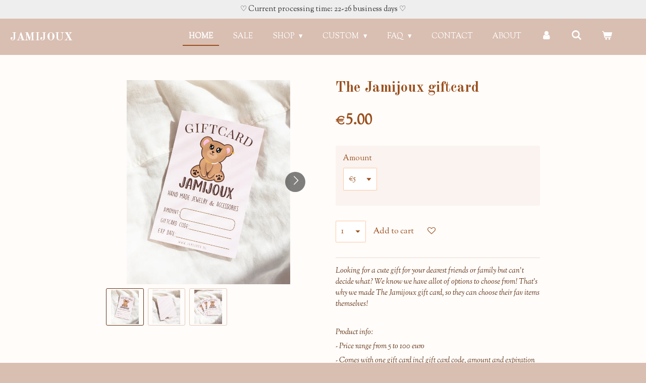

--- FILE ---
content_type: text/html; charset=UTF-8
request_url: https://www.jamijoux.nl/product/7207017/the-jamijoux-giftcard
body_size: 15740
content:
<!DOCTYPE html>
<html lang="en-GB">
    <head>
        <meta http-equiv="Content-Type" content="text/html; charset=utf-8">
        <meta name="viewport" content="width=device-width, initial-scale=1.0, maximum-scale=5.0">
        <meta http-equiv="X-UA-Compatible" content="IE=edge">
        <link rel="canonical" href="https://www.jamijoux.nl/product/7207017/the-jamijoux-giftcard">
        <link rel="sitemap" type="application/xml" href="https://www.jamijoux.nl/sitemap.xml">
        <meta property="og:title" content="The Jamijoux giftcard | Jamijoux">
        <meta property="og:url" content="https://www.jamijoux.nl/product/7207017/the-jamijoux-giftcard">
        <base href="https://www.jamijoux.nl/">
        <meta name="description" property="og:description" content="Looking for a cute gift for your dearest friends or family but can&#039;t decide what? We know we have allot of options to choose from! That&#039;s why we made The Jamijoux gift card, so they can choose their fav items themselves!&amp;nbsp;
&amp;nbsp;
Product info:
- Price range from 5 to 100 euro
- Comes with one gift card incl gift card code, amount and expiration date
- The back of the card allows room for a personal message!
- Gift card expires after one year&amp;nbsp;">
                <script nonce="b34392499bf9fe89b97e2cc1c23429f4">
            
            window.JOUWWEB = window.JOUWWEB || {};
            window.JOUWWEB.application = window.JOUWWEB.application || {};
            window.JOUWWEB.application = {"backends":[{"domain":"jouwweb.nl","freeDomain":"jouwweb.site"},{"domain":"webador.com","freeDomain":"webadorsite.com"},{"domain":"webador.de","freeDomain":"webadorsite.com"},{"domain":"webador.fr","freeDomain":"webadorsite.com"},{"domain":"webador.es","freeDomain":"webadorsite.com"},{"domain":"webador.it","freeDomain":"webadorsite.com"},{"domain":"jouwweb.be","freeDomain":"jouwweb.site"},{"domain":"webador.ie","freeDomain":"webadorsite.com"},{"domain":"webador.co.uk","freeDomain":"webadorsite.com"},{"domain":"webador.at","freeDomain":"webadorsite.com"},{"domain":"webador.be","freeDomain":"webadorsite.com"},{"domain":"webador.ch","freeDomain":"webadorsite.com"},{"domain":"webador.ch","freeDomain":"webadorsite.com"},{"domain":"webador.mx","freeDomain":"webadorsite.com"},{"domain":"webador.com","freeDomain":"webadorsite.com"},{"domain":"webador.dk","freeDomain":"webadorsite.com"},{"domain":"webador.se","freeDomain":"webadorsite.com"},{"domain":"webador.no","freeDomain":"webadorsite.com"},{"domain":"webador.fi","freeDomain":"webadorsite.com"},{"domain":"webador.ca","freeDomain":"webadorsite.com"},{"domain":"webador.ca","freeDomain":"webadorsite.com"},{"domain":"webador.pl","freeDomain":"webadorsite.com"},{"domain":"webador.com.au","freeDomain":"webadorsite.com"},{"domain":"webador.nz","freeDomain":"webadorsite.com"}],"editorLocale":"nl-NL","editorTimezone":"Europe\/Amsterdam","editorLanguage":"nl","analytics4TrackingId":"G-E6PZPGE4QM","analyticsDimensions":[],"backendDomain":"www.jouwweb.nl","backendShortDomain":"jouwweb.nl","backendKey":"jouwweb-nl","freeWebsiteDomain":"jouwweb.site","noSsl":false,"build":{"reference":"da7f817"},"linkHostnames":["www.jouwweb.nl","www.webador.com","www.webador.de","www.webador.fr","www.webador.es","www.webador.it","www.jouwweb.be","www.webador.ie","www.webador.co.uk","www.webador.at","www.webador.be","www.webador.ch","fr.webador.ch","www.webador.mx","es.webador.com","www.webador.dk","www.webador.se","www.webador.no","www.webador.fi","www.webador.ca","fr.webador.ca","www.webador.pl","www.webador.com.au","www.webador.nz"],"assetsUrl":"https:\/\/assets.jwwb.nl","loginUrl":"https:\/\/www.jouwweb.nl\/inloggen","publishUrl":"https:\/\/www.jouwweb.nl\/v2\/website\/2104914\/publish-proxy","adminUserOrIp":false,"pricing":{"plans":{"lite":{"amount":"700","currency":"EUR"},"pro":{"amount":"1200","currency":"EUR"},"business":{"amount":"2400","currency":"EUR"}},"yearlyDiscount":{"price":{"amount":"4800","currency":"EUR"},"ratio":0.17,"percent":"17%","discountPrice":{"amount":"4800","currency":"EUR"},"termPricePerMonth":{"amount":"2400","currency":"EUR"},"termPricePerYear":{"amount":"24000","currency":"EUR"}}},"hcUrl":{"add-product-variants":"https:\/\/help.jouwweb.nl\/hc\/nl\/articles\/28594307773201","basic-vs-advanced-shipping":"https:\/\/help.jouwweb.nl\/hc\/nl\/articles\/28594268794257","html-in-head":"https:\/\/help.jouwweb.nl\/hc\/nl\/articles\/28594336422545","link-domain-name":"https:\/\/help.jouwweb.nl\/hc\/nl\/articles\/28594325307409","optimize-for-mobile":"https:\/\/help.jouwweb.nl\/hc\/nl\/articles\/28594312927121","seo":"https:\/\/help.jouwweb.nl\/hc\/nl\/sections\/28507243966737","transfer-domain-name":"https:\/\/help.jouwweb.nl\/hc\/nl\/articles\/28594325232657","website-not-secure":"https:\/\/help.jouwweb.nl\/hc\/nl\/articles\/28594252935825"}};
            window.JOUWWEB.brand = {"type":"jouwweb","name":"JouwWeb","domain":"JouwWeb.nl","supportEmail":"support@jouwweb.nl"};
                    
                window.JOUWWEB = window.JOUWWEB || {};
                window.JOUWWEB.websiteRendering = {"locale":"en-GB","timezone":"Europe\/Amsterdam","routes":{"api\/upload\/product-field":"\/_api\/upload\/product-field","checkout\/cart":"\/cart","payment":"\/complete-order\/:publicOrderId","payment\/forward":"\/complete-order\/:publicOrderId\/forward","public-order":"\/order\/:publicOrderId","checkout\/authorize":"\/cart\/authorize\/:gateway","wishlist":"\/wishlist"}};
                                                    window.JOUWWEB.website = {"id":2104914,"locale":"en-GB","enabled":true,"title":"Jamijoux","hasTitle":true,"roleOfLoggedInUser":null,"ownerLocale":"nl-NL","plan":"business","freeWebsiteDomain":"jouwweb.site","backendKey":"jouwweb-nl","currency":"EUR","defaultLocale":"en-GB","url":"https:\/\/www.jamijoux.nl\/","homepageSegmentId":8083315,"category":"webshop","isOffline":false,"isPublished":true,"locales":["en-GB"],"allowed":{"ads":false,"credits":true,"externalLinks":true,"slideshow":true,"customDefaultSlideshow":true,"hostedAlbums":true,"moderators":true,"mailboxQuota":10,"statisticsVisitors":true,"statisticsDetailed":true,"statisticsMonths":-1,"favicon":true,"password":true,"freeDomains":0,"freeMailAccounts":1,"canUseLanguages":false,"fileUpload":true,"legacyFontSize":false,"webshop":true,"products":-1,"imageText":false,"search":true,"audioUpload":true,"videoUpload":5000,"allowDangerousForms":false,"allowHtmlCode":true,"mobileBar":true,"sidebar":false,"poll":false,"allowCustomForms":true,"allowBusinessListing":true,"allowCustomAnalytics":true,"allowAccountingLink":true,"digitalProducts":true,"sitemapElement":false},"mobileBar":{"enabled":false,"theme":"accent","email":{"active":true},"location":{"active":true},"phone":{"active":true},"whatsapp":{"active":false},"social":{"active":true,"network":"facebook"}},"webshop":{"enabled":true,"currency":"EUR","taxEnabled":true,"taxInclusive":true,"vatDisclaimerVisible":false,"orderNotice":"<p>Leave your Instagram username behind in the '' Confirmation '' tab under final remarks, so we can keep you updated on the shipping of your package!<\/p>\n<p>(If you don't have an account please also add this, you then won't receive any further updates through email and will have to follow the stated processing time!)<\/p>","orderConfirmation":"<p>Thank you SO much for your beautiful order!<\/p>\n<p>We will contact you as soon as possible with further shipping details! Want a faster reply? Send us a message on Instagram yourself! (@Jamijoux)<\/p>","freeShipping":true,"freeShippingAmount":"75.00","shippingDisclaimerVisible":false,"pickupAllowed":false,"couponAllowed":true,"detailsPageAvailable":true,"socialMediaVisible":true,"termsPage":8534091,"termsPageUrl":"\/faq\/shipping-returns","extraTerms":"<p>By clicking this button I agree with the stated processing time, and left my Instagram username in the remarks.<\/p>","pricingVisible":true,"orderButtonVisible":true,"shippingAdvanced":true,"shippingAdvancedBackEnd":true,"soldOutVisible":true,"backInStockNotificationEnabled":true,"canAddProducts":true,"nextOrderNumber":111976,"allowedServicePoints":[],"sendcloudConfigured":true,"sendcloudFallbackPublicKey":"a3d50033a59b4a598f1d7ce7e72aafdf","taxExemptionAllowed":true,"invoiceComment":null,"emptyCartVisible":true,"minimumOrderPrice":null,"productNumbersEnabled":false,"wishlistEnabled":true,"hideTaxOnCart":false},"isTreatedAsWebshop":true};                            window.JOUWWEB.cart = {"products":[],"coupon":null,"shippingCountryCode":null,"shippingChoice":null,"breakdown":[]};                            window.JOUWWEB.scripts = ["website-rendering\/webshop"];                        window.parent.JOUWWEB.colorPalette = window.JOUWWEB.colorPalette;
        </script>
                <title>The Jamijoux giftcard | Jamijoux</title>
                                            <link href="https://primary.jwwb.nl/public/r/w/n/temp-wxtgeviwmytsknsfpisv/touch-icon-iphone.png?bust=1753306130" rel="apple-touch-icon" sizes="60x60">                                                <link href="https://primary.jwwb.nl/public/r/w/n/temp-wxtgeviwmytsknsfpisv/touch-icon-ipad.png?bust=1753306130" rel="apple-touch-icon" sizes="76x76">                                                <link href="https://primary.jwwb.nl/public/r/w/n/temp-wxtgeviwmytsknsfpisv/touch-icon-iphone-retina.png?bust=1753306130" rel="apple-touch-icon" sizes="120x120">                                                <link href="https://primary.jwwb.nl/public/r/w/n/temp-wxtgeviwmytsknsfpisv/touch-icon-ipad-retina.png?bust=1753306130" rel="apple-touch-icon" sizes="152x152">                                                <link href="https://primary.jwwb.nl/public/r/w/n/temp-wxtgeviwmytsknsfpisv/favicon.png?bust=1753306130" rel="shortcut icon">                                                <link href="https://primary.jwwb.nl/public/r/w/n/temp-wxtgeviwmytsknsfpisv/favicon.png?bust=1753306130" rel="icon">                                        <meta property="og:image" content="https&#x3A;&#x2F;&#x2F;primary.jwwb.nl&#x2F;public&#x2F;r&#x2F;w&#x2F;n&#x2F;temp-wxtgeviwmytsknsfpisv&#x2F;zp6px2&#x2F;5l6a2810.jpg&#x3F;enable-io&#x3D;true&amp;enable&#x3D;upscale&amp;fit&#x3D;bounds&amp;width&#x3D;1200">
                    <meta property="og:image" content="https&#x3A;&#x2F;&#x2F;primary.jwwb.nl&#x2F;public&#x2F;r&#x2F;w&#x2F;n&#x2F;temp-wxtgeviwmytsknsfpisv&#x2F;c1699j&#x2F;5l6a2817.jpg&#x3F;enable-io&#x3D;true&amp;enable&#x3D;upscale&amp;fit&#x3D;bounds&amp;width&#x3D;1200">
                    <meta property="og:image" content="https&#x3A;&#x2F;&#x2F;primary.jwwb.nl&#x2F;public&#x2F;r&#x2F;w&#x2F;n&#x2F;temp-wxtgeviwmytsknsfpisv&#x2F;34s7ky&#x2F;5l6a2803.jpg&#x3F;enable-io&#x3D;true&amp;enable&#x3D;upscale&amp;fit&#x3D;bounds&amp;width&#x3D;1200">
                    <meta property="og:image" content="https&#x3A;&#x2F;&#x2F;primary.jwwb.nl&#x2F;public&#x2F;r&#x2F;w&#x2F;n&#x2F;temp-wxtgeviwmytsknsfpisv&#x2F;image-high.png&#x3F;enable-io&#x3D;true&amp;enable&#x3D;upscale&amp;fit&#x3D;bounds&amp;width&#x3D;1200">
                                    <meta name="twitter:card" content="summary_large_image">
                        <meta property="twitter:image" content="https&#x3A;&#x2F;&#x2F;primary.jwwb.nl&#x2F;public&#x2F;r&#x2F;w&#x2F;n&#x2F;temp-wxtgeviwmytsknsfpisv&#x2F;zp6px2&#x2F;5l6a2810.jpg&#x3F;enable-io&#x3D;true&amp;enable&#x3D;upscale&amp;fit&#x3D;bounds&amp;width&#x3D;1200">
                                                    <meta name="p:domain_verify" content="c07ae0ffd7420760242f344c0f15dfc9">
<meta name="facebook-domain-verification" content="614lsnxhqmm2e731bbsbrag5iabsfi">
<!-- Google tag (gtag.js) -->
<script async src="https://www.googletagmanager.com/gtag/js?id=G-T7FMJFM0F8"></script>
<script>
  window.dataLayer = window.dataLayer || [];
  function gtag(){dataLayer.push(arguments);}
  gtag('js', new Date());

  gtag('config', 'G-T7FMJFM0F8');
</script>
<!-- TrustBox script -->
<script type="text/javascript" src="//widget.trustpilot.com/bootstrap/v5/tp.widget.bootstrap.min.js" async></script>
<!-- End TrustBox script -->                            <script src="https://plausible.io/js/script.manual.js" nonce="b34392499bf9fe89b97e2cc1c23429f4" data-turbo-track="reload" defer data-domain="shard14.jouwweb.nl"></script>
<link rel="stylesheet" type="text/css" href="https://gfonts.jwwb.nl/css?display=fallback&amp;family=Sorts+Mill+Goudy%3A400%2C700%2C400italic%2C700italic%7COld+Standard+TT%3A400%2C700%2C400italic%2C700italic" nonce="b34392499bf9fe89b97e2cc1c23429f4" data-turbo-track="dynamic">
<script src="https://assets.jwwb.nl/assets/build/website-rendering/en-GB.js?bust=fe80546e0ac60ffdf7e0" nonce="b34392499bf9fe89b97e2cc1c23429f4" data-turbo-track="reload" defer></script>
<script src="https://assets.jwwb.nl/assets/website-rendering/runtime.d9e65c74d3b5e295ad0f.js?bust=5de238b33c4b1a20f3c0" nonce="b34392499bf9fe89b97e2cc1c23429f4" data-turbo-track="reload" defer></script>
<script src="https://assets.jwwb.nl/assets/website-rendering/103.3d75ec3708e54af67f50.js?bust=cb0aa3c978e146edbd0d" nonce="b34392499bf9fe89b97e2cc1c23429f4" data-turbo-track="reload" defer></script>
<script src="https://assets.jwwb.nl/assets/website-rendering/main.bcab55bcfe2c590dc3f8.js?bust=b6d9535978efcc7ec6e9" nonce="b34392499bf9fe89b97e2cc1c23429f4" data-turbo-track="reload" defer></script>
<link rel="preload" href="https://assets.jwwb.nl/assets/website-rendering/styles.e3fbacb39e54ae23f98d.css?bust=0288a9a53dd3ec3062c5" as="style">
<link rel="preload" href="https://assets.jwwb.nl/assets/website-rendering/fonts/icons-website-rendering/font/website-rendering.woff2?bust=bd2797014f9452dadc8e" as="font" crossorigin>
<link rel="preconnect" href="https://gfonts.jwwb.nl">
<link rel="stylesheet" type="text/css" href="https://assets.jwwb.nl/assets/website-rendering/styles.e3fbacb39e54ae23f98d.css?bust=0288a9a53dd3ec3062c5" nonce="b34392499bf9fe89b97e2cc1c23429f4" data-turbo-track="dynamic">
<link rel="preconnect" href="https://assets.jwwb.nl">
<link rel="stylesheet" type="text/css" href="https://primary.jwwb.nl/public/r/w/n/temp-wxtgeviwmytsknsfpisv/style.css?bust=1766584290" nonce="b34392499bf9fe89b97e2cc1c23429f4" data-turbo-track="dynamic">    </head>
    <body
        id="top"
        class="jw-is-no-slideshow jw-header-is-text jw-is-segment-product jw-is-frontend jw-is-no-sidebar jw-is-messagebar jw-is-no-touch-device jw-is-no-mobile"
                                    data-jouwweb-page="7207017"
                                                data-jouwweb-segment-id="7207017"
                                                data-jouwweb-segment-type="product"
                                                data-template-threshold="960"
                                                data-template-name="business-banner&#x7C;business-shop"
                            itemscope
        itemtype="https://schema.org/Product"
    >
                                    <meta itemprop="url" content="https://www.jamijoux.nl/product/7207017/the-jamijoux-giftcard">
        <div class="jw-background"></div>
        <div class="jw-body">
            <div class="jw-mobile-menu jw-mobile-is-text js-mobile-menu">
            <button
            type="button"
            class="jw-mobile-menu__button jw-mobile-toggle"
            aria-label="Toggle menu"
        >
            <span class="jw-icon-burger"></span>
        </button>
        <div class="jw-mobile-header jw-mobile-header--text">
        <a            class="jw-mobile-header-content"
                            href="/"
                        >
                                        <div class="jw-mobile-text">
                    <span style="display: inline-block; font-size: 30px; color: #ffffff;"><span style="display: inline-block; font-size: 23px;">Jamijoux</span></span>                </div>
                    </a>
    </div>

        <a
        href="/cart"
        class="jw-mobile-menu__button jw-mobile-header-cart">
        <span class="jw-icon-badge-wrapper">
            <span class="website-rendering-icon-basket"></span>
            <span class="jw-icon-badge hidden"></span>
        </span>
    </a>
    
    </div>
    <div class="jw-mobile-menu-search jw-mobile-menu-search--hidden">
        <form
            action="/search"
            method="get"
            class="jw-mobile-menu-search__box"
        >
            <input
                type="text"
                name="q"
                value=""
                placeholder="Search..."
                class="jw-mobile-menu-search__input"
            >
            <button type="submit" class="jw-btn jw-btn--style-flat jw-mobile-menu-search__button">
                <span class="website-rendering-icon-search"></span>
            </button>
            <button type="button" class="jw-btn jw-btn--style-flat jw-mobile-menu-search__button js-cancel-search">
                <span class="website-rendering-icon-cancel"></span>
            </button>
        </form>
    </div>
            <div class="message-bar message-bar--light"><div class="message-bar__container"><p class="message-bar-text">♡ Current processing time: 22-26 business days ♡</p></div></div><script nonce="b34392499bf9fe89b97e2cc1c23429f4">
    JOUWWEB.templateConfig = {
        header: {
            mobileSelector: '.jw-mobile-menu',
            updatePusher: function (headerHeight, state) {
                $('.jw-menu-clone').css('top', headerHeight);
            },
        },
    };
</script>
<header class="header-wrap js-topbar-content-container">
    <div class="header">
        <div class="jw-header-logo">
        <div
    class="jw-header jw-header-title-container jw-header-text jw-header-text-toggle"
    data-stylable="true"
>
    <a        id="jw-header-title"
        class="jw-header-title"
                    href="/"
            >
        <span style="display: inline-block; font-size: 30px; color: #ffffff;"><span style="display: inline-block; font-size: 23px;">Jamijoux</span></span>    </a>
</div>
</div>
    </div>
    <nav class="menu jw-menu-copy">
        <ul
    id="jw-menu"
    class="jw-menu jw-menu-horizontal"
            >
            <li
    class="jw-menu-item jw-menu-is-active"
>
        <a        class="jw-menu-link js-active-menu-item"
        href="/"                                            data-page-link-id="8083315"
                            >
                <span class="">
            Home        </span>
            </a>
                </li>
            <li
    class="jw-menu-item"
>
        <a        class="jw-menu-link"
        href="/sale"                                            data-page-link-id="9381183"
                            >
                <span class="">
            SALE        </span>
            </a>
                </li>
            <li
    class="jw-menu-item jw-menu-has-submenu"
>
        <a        class="jw-menu-link"
        href="/shop"                                            data-page-link-id="8345367"
                            >
                <span class="">
            Shop        </span>
                    <span class="jw-arrow jw-arrow-toplevel"></span>
            </a>
                    <ul
            class="jw-submenu"
                    >
                            <li
    class="jw-menu-item"
>
        <a        class="jw-menu-link"
        href="/shop/racing-items"                                            data-page-link-id="29393878"
                            >
                <span class="">
            Racing items        </span>
            </a>
                </li>
                            <li
    class="jw-menu-item"
>
        <a        class="jw-menu-link"
        href="/shop/embroidered-clothing"                                            data-page-link-id="12720394"
                            >
                <span class="">
            Embroidered clothing        </span>
            </a>
                </li>
                            <li
    class="jw-menu-item"
>
        <a        class="jw-menu-link"
        href="/shop/pressed-shirts"                                            data-page-link-id="15114901"
                            >
                <span class="">
            Pressed shirts        </span>
            </a>
                </li>
                            <li
    class="jw-menu-item"
>
        <a        class="jw-menu-link"
        href="/shop/shop-all"                                            data-page-link-id="8345404"
                            >
                <span class="">
            Shop all        </span>
            </a>
                </li>
                            <li
    class="jw-menu-item jw-menu-has-submenu"
>
        <a        class="jw-menu-link"
        href="/shop/collections"                                            data-page-link-id="10229496"
                            >
                <span class="">
            Collections        </span>
                    <span class="jw-arrow"></span>
            </a>
                    <ul
            class="jw-submenu"
                    >
                            <li
    class="jw-menu-item"
>
        <a        class="jw-menu-link"
        href="/shop/collections/the-summer-25-collection"                                            data-page-link-id="29443010"
                            >
                <span class="">
            The Summer &#039;25 collection        </span>
            </a>
                </li>
                            <li
    class="jw-menu-item"
>
        <a        class="jw-menu-link"
        href="/shop/collections/the-spring-collection-2025"                                            data-page-link-id="26687568"
                            >
                <span class="">
            The Spring collection 2025        </span>
            </a>
                </li>
                            <li
    class="jw-menu-item"
>
        <a        class="jw-menu-link"
        href="/shop/collections/the-summer-tee-collection"                                            data-page-link-id="21527808"
                            >
                <span class="">
            The Summer tee collection        </span>
            </a>
                </li>
                            <li
    class="jw-menu-item"
>
        <a        class="jw-menu-link"
        href="/shop/collections/the-urban-collection"                                            data-page-link-id="18862281"
                            >
                <span class="">
            The Urban collection        </span>
            </a>
                </li>
                            <li
    class="jw-menu-item"
>
        <a        class="jw-menu-link"
        href="/shop/collections/the-fall-winter-collection-2023"                                            data-page-link-id="17181896"
                            >
                <span class="">
            The Fall/Winter collection 2023        </span>
            </a>
                </li>
                            <li
    class="jw-menu-item"
>
        <a        class="jw-menu-link"
        href="/shop/collections/the-summer-collection-2023"                                            data-page-link-id="14871733"
                            >
                <span class="">
            The Summer collection 2023        </span>
            </a>
                </li>
                            <li
    class="jw-menu-item"
>
        <a        class="jw-menu-link"
        href="/shop/collections/the-fall-collection-2022"                                            data-page-link-id="11101064"
                            >
                <span class="">
            The Fall collection 2022        </span>
            </a>
                </li>
                            <li
    class="jw-menu-item"
>
        <a        class="jw-menu-link"
        href="/shop/collections/the-summer-collection-2022"                                            data-page-link-id="10229479"
                            >
                <span class="">
            The Summer collection 2022        </span>
            </a>
                </li>
                            <li
    class="jw-menu-item"
>
        <a        class="jw-menu-link"
        href="/shop/collections/the-flower-collection"                                            data-page-link-id="9700271"
                            >
                <span class="">
            The Flower collection        </span>
            </a>
                </li>
                            <li
    class="jw-menu-item"
>
        <a        class="jw-menu-link"
        href="/shop/collections/feb-2022"                                            data-page-link-id="9143195"
                            >
                <span class="">
            FEB 2022        </span>
            </a>
                </li>
                            <li
    class="jw-menu-item"
>
        <a        class="jw-menu-link"
        href="/shop/collections/the-valentines-collection"                                            data-page-link-id="8929474"
                            >
                <span class="">
            The Valentines collection        </span>
            </a>
                </li>
                            <li
    class="jw-menu-item"
>
        <a        class="jw-menu-link"
        href="/shop/collections/the-candy-cane-collection"                                            data-page-link-id="8699775"
                            >
                <span class="">
            The Candy Cane collection        </span>
            </a>
                </li>
                    </ul>
        </li>
                            <li
    class="jw-menu-item jw-menu-has-submenu"
>
        <a        class="jw-menu-link"
        href="/shop/jewelry"                                            data-page-link-id="8345410"
                            >
                <span class="">
            Jewelry        </span>
                    <span class="jw-arrow"></span>
            </a>
                    <ul
            class="jw-submenu"
                    >
                            <li
    class="jw-menu-item"
>
        <a        class="jw-menu-link"
        href="/shop/jewelry/necklaces"                                            data-page-link-id="8345428"
                            >
                <span class="">
            Necklaces        </span>
            </a>
                </li>
                            <li
    class="jw-menu-item"
>
        <a        class="jw-menu-link"
        href="/shop/jewelry/earrings"                                            data-page-link-id="8345448"
                            >
                <span class="">
            Earrings        </span>
            </a>
                </li>
                            <li
    class="jw-menu-item"
>
        <a        class="jw-menu-link"
        href="/shop/jewelry/bracelets"                                            data-page-link-id="8345443"
                            >
                <span class="">
            Bracelets        </span>
            </a>
                </li>
                            <li
    class="jw-menu-item"
>
        <a        class="jw-menu-link"
        href="/shop/jewelry/rings"                                            data-page-link-id="8345455"
                            >
                <span class="">
            Rings        </span>
            </a>
                </li>
                            <li
    class="jw-menu-item"
>
        <a        class="jw-menu-link"
        href="/shop/jewelry/ear-cuffs"                                            data-page-link-id="11125778"
                            >
                <span class="">
            Ear cuffs        </span>
            </a>
                </li>
                            <li
    class="jw-menu-item"
>
        <a        class="jw-menu-link"
        href="/shop/jewelry/nose-cuffs"                                            data-page-link-id="9143072"
                            >
                <span class="">
            Nose cuffs        </span>
            </a>
                </li>
                            <li
    class="jw-menu-item"
>
        <a        class="jw-menu-link"
        href="/shop/jewelry/matching-sets"                                            data-page-link-id="8345462"
                            >
                <span class="">
            Matching sets        </span>
            </a>
                </li>
                    </ul>
        </li>
                            <li
    class="jw-menu-item jw-menu-has-submenu"
>
        <a        class="jw-menu-link"
        href="/shop/accessories"                                            data-page-link-id="10229484"
                            >
                <span class="">
            Accessories        </span>
                    <span class="jw-arrow"></span>
            </a>
                    <ul
            class="jw-submenu"
                    >
                            <li
    class="jw-menu-item"
>
        <a        class="jw-menu-link"
        href="/shop/accessories/sunglasses"                                            data-page-link-id="10241084"
                            >
                <span class="">
            Sunglasses        </span>
            </a>
                </li>
                            <li
    class="jw-menu-item jw-menu-has-submenu"
>
        <a        class="jw-menu-link"
        href="/shop/accessories/hair-accessories"                                            data-page-link-id="9143048"
                            >
                <span class="">
            Hair accessories        </span>
                    <span class="jw-arrow"></span>
            </a>
                    <ul
            class="jw-submenu"
                    >
                            <li
    class="jw-menu-item"
>
        <a        class="jw-menu-link"
        href="/shop/accessories/hair-accessories/hairclips"                                            data-page-link-id="9147121"
                            >
                <span class="">
            Hairclips        </span>
            </a>
                </li>
                            <li
    class="jw-menu-item"
>
        <a        class="jw-menu-link"
        href="/shop/accessories/hair-accessories/scrunchies"                                            data-page-link-id="9147126"
                            >
                <span class="">
            Scrunchies        </span>
            </a>
                </li>
                    </ul>
        </li>
                    </ul>
        </li>
                            <li
    class="jw-menu-item"
>
        <a        class="jw-menu-link"
        href="/shop/keychains"                                            data-page-link-id="8345412"
                            >
                <span class="">
            Keychains        </span>
            </a>
                </li>
                    </ul>
        </li>
            <li
    class="jw-menu-item jw-menu-has-submenu"
>
        <a        class="jw-menu-link"
        href="/custom"                                            data-page-link-id="14530450"
                            >
                <span class="">
            Custom        </span>
                    <span class="jw-arrow jw-arrow-toplevel"></span>
            </a>
                    <ul
            class="jw-submenu"
                    >
                            <li
    class="jw-menu-item"
>
        <a        class="jw-menu-link"
        href="/custom/custom-embroidery"                                            data-page-link-id="14530444"
                            >
                <span class="">
            Custom embroidery        </span>
            </a>
                </li>
                            <li
    class="jw-menu-item"
>
        <a        class="jw-menu-link"
        href="/custom/custom-thread-initials"                                            data-page-link-id="23764786"
                            >
                <span class="">
            Custom thread &amp; initials        </span>
            </a>
                </li>
                            <li
    class="jw-menu-item"
>
        <a        class="jw-menu-link"
        href="/custom/custom-clothing-colors"                                            data-page-link-id="22138233"
                            >
                <span class="">
            Custom clothing colors        </span>
            </a>
                </li>
                            <li
    class="jw-menu-item"
>
        <a        class="jw-menu-link"
        href="/custom/custom-jewelry"                                            data-page-link-id="8345468"
                            >
                <span class="">
            Custom jewelry        </span>
            </a>
                </li>
                    </ul>
        </li>
            <li
    class="jw-menu-item jw-menu-has-submenu"
>
        <a        class="jw-menu-link"
        href="/faq"                                            data-page-link-id="8345476"
                            >
                <span class="">
            FAQ        </span>
                    <span class="jw-arrow jw-arrow-toplevel"></span>
            </a>
                    <ul
            class="jw-submenu"
                    >
                            <li
    class="jw-menu-item"
>
        <a        class="jw-menu-link"
        href="/faq/order-payment"                                            data-page-link-id="8565785"
                            >
                <span class="">
            Order &amp; Payment        </span>
            </a>
                </li>
                            <li
    class="jw-menu-item"
>
        <a        class="jw-menu-link"
        href="/faq/shipping-returns"                                            data-page-link-id="8534091"
                            >
                <span class="">
            Shipping &amp; returns        </span>
            </a>
                </li>
                            <li
    class="jw-menu-item"
>
        <a        class="jw-menu-link"
        href="/faq/clothing-size-guide"                                            data-page-link-id="12750458"
                            >
                <span class="">
            Clothing size guide        </span>
            </a>
                </li>
                            <li
    class="jw-menu-item"
>
        <a        class="jw-menu-link"
        href="/faq/ring-size-guide"                                            data-page-link-id="8658695"
                            >
                <span class="">
            Ring size guide        </span>
            </a>
                </li>
                    </ul>
        </li>
            <li
    class="jw-menu-item"
>
        <a        class="jw-menu-link"
        href="/contact"                                            data-page-link-id="8345478"
                            >
                <span class="">
            Contact        </span>
            </a>
                </li>
            <li
    class="jw-menu-item"
>
        <a        class="jw-menu-link"
        href="/about"                                            data-page-link-id="8345473"
                            >
                <span class="">
            About        </span>
            </a>
                </li>
            <li
    class="jw-menu-item"
>
        <a        class="jw-menu-link jw-menu-link--icon"
        href="/account"                                                            title="Account"
            >
                                <span class="website-rendering-icon-user"></span>
                            <span class="hidden-desktop-horizontal-menu">
            Account        </span>
            </a>
                </li>
            <li
    class="jw-menu-item jw-menu-search-item"
>
        <button        class="jw-menu-link jw-menu-link--icon jw-text-button"
                                                                    title="Search"
            >
                                <span class="website-rendering-icon-search"></span>
                            <span class="hidden-desktop-horizontal-menu">
            Search        </span>
            </button>
                
            <div class="jw-popover-container jw-popover-container--inline is-hidden">
                <div class="jw-popover-backdrop"></div>
                <div class="jw-popover">
                    <div class="jw-popover__arrow"></div>
                    <div class="jw-popover__content jw-section-white">
                        <form  class="jw-search" action="/search" method="get">
                            
                            <input class="jw-search__input" type="text" name="q" value="" placeholder="Search..." >
                            <button class="jw-search__submit" type="submit">
                                <span class="website-rendering-icon-search"></span>
                            </button>
                        </form>
                    </div>
                </div>
            </div>
                        </li>
            <li
    class="jw-menu-item jw-menu-wishlist-item js-menu-wishlist-item jw-menu-wishlist-item--hidden"
>
        <a        class="jw-menu-link jw-menu-link--icon"
        href="/wishlist"                                                            title="Wishlist"
            >
                                    <span class="jw-icon-badge-wrapper">
                        <span class="website-rendering-icon-heart"></span>
                                            <span class="jw-icon-badge hidden">
                    0                </span>
                            <span class="hidden-desktop-horizontal-menu">
            Wishlist        </span>
            </a>
                </li>
            <li
    class="jw-menu-item js-menu-cart-item "
>
        <a        class="jw-menu-link jw-menu-link--icon"
        href="/cart"                                                            title="Cart"
            >
                                    <span class="jw-icon-badge-wrapper">
                        <span class="website-rendering-icon-basket"></span>
                                            <span class="jw-icon-badge hidden">
                    0                </span>
                            <span class="hidden-desktop-horizontal-menu">
            Cart        </span>
            </a>
                </li>
    
    </ul>

    <script nonce="b34392499bf9fe89b97e2cc1c23429f4" id="jw-mobile-menu-template" type="text/template">
        <ul id="jw-menu" class="jw-menu jw-menu-horizontal">
                            <li
    class="jw-menu-item jw-menu-search-item"
>
                
                 <li class="jw-menu-item jw-mobile-menu-search-item">
                    <form class="jw-search" action="/search" method="get">
                        <input class="jw-search__input" type="text" name="q" value="" placeholder="Search...">
                        <button class="jw-search__submit" type="submit">
                            <span class="website-rendering-icon-search"></span>
                        </button>
                    </form>
                </li>
                        </li>
                            <li
    class="jw-menu-item jw-menu-is-active"
>
        <a        class="jw-menu-link js-active-menu-item"
        href="/"                                            data-page-link-id="8083315"
                            >
                <span class="">
            Home        </span>
            </a>
                </li>
                            <li
    class="jw-menu-item"
>
        <a        class="jw-menu-link"
        href="/sale"                                            data-page-link-id="9381183"
                            >
                <span class="">
            SALE        </span>
            </a>
                </li>
                            <li
    class="jw-menu-item jw-menu-has-submenu"
>
        <a        class="jw-menu-link"
        href="/shop"                                            data-page-link-id="8345367"
                            >
                <span class="">
            Shop        </span>
                    <span class="jw-arrow jw-arrow-toplevel"></span>
            </a>
                    <ul
            class="jw-submenu"
                    >
                            <li
    class="jw-menu-item"
>
        <a        class="jw-menu-link"
        href="/shop/racing-items"                                            data-page-link-id="29393878"
                            >
                <span class="">
            Racing items        </span>
            </a>
                </li>
                            <li
    class="jw-menu-item"
>
        <a        class="jw-menu-link"
        href="/shop/embroidered-clothing"                                            data-page-link-id="12720394"
                            >
                <span class="">
            Embroidered clothing        </span>
            </a>
                </li>
                            <li
    class="jw-menu-item"
>
        <a        class="jw-menu-link"
        href="/shop/pressed-shirts"                                            data-page-link-id="15114901"
                            >
                <span class="">
            Pressed shirts        </span>
            </a>
                </li>
                            <li
    class="jw-menu-item"
>
        <a        class="jw-menu-link"
        href="/shop/shop-all"                                            data-page-link-id="8345404"
                            >
                <span class="">
            Shop all        </span>
            </a>
                </li>
                            <li
    class="jw-menu-item jw-menu-has-submenu"
>
        <a        class="jw-menu-link"
        href="/shop/collections"                                            data-page-link-id="10229496"
                            >
                <span class="">
            Collections        </span>
                    <span class="jw-arrow"></span>
            </a>
                    <ul
            class="jw-submenu"
                    >
                            <li
    class="jw-menu-item"
>
        <a        class="jw-menu-link"
        href="/shop/collections/the-summer-25-collection"                                            data-page-link-id="29443010"
                            >
                <span class="">
            The Summer &#039;25 collection        </span>
            </a>
                </li>
                            <li
    class="jw-menu-item"
>
        <a        class="jw-menu-link"
        href="/shop/collections/the-spring-collection-2025"                                            data-page-link-id="26687568"
                            >
                <span class="">
            The Spring collection 2025        </span>
            </a>
                </li>
                            <li
    class="jw-menu-item"
>
        <a        class="jw-menu-link"
        href="/shop/collections/the-summer-tee-collection"                                            data-page-link-id="21527808"
                            >
                <span class="">
            The Summer tee collection        </span>
            </a>
                </li>
                            <li
    class="jw-menu-item"
>
        <a        class="jw-menu-link"
        href="/shop/collections/the-urban-collection"                                            data-page-link-id="18862281"
                            >
                <span class="">
            The Urban collection        </span>
            </a>
                </li>
                            <li
    class="jw-menu-item"
>
        <a        class="jw-menu-link"
        href="/shop/collections/the-fall-winter-collection-2023"                                            data-page-link-id="17181896"
                            >
                <span class="">
            The Fall/Winter collection 2023        </span>
            </a>
                </li>
                            <li
    class="jw-menu-item"
>
        <a        class="jw-menu-link"
        href="/shop/collections/the-summer-collection-2023"                                            data-page-link-id="14871733"
                            >
                <span class="">
            The Summer collection 2023        </span>
            </a>
                </li>
                            <li
    class="jw-menu-item"
>
        <a        class="jw-menu-link"
        href="/shop/collections/the-fall-collection-2022"                                            data-page-link-id="11101064"
                            >
                <span class="">
            The Fall collection 2022        </span>
            </a>
                </li>
                            <li
    class="jw-menu-item"
>
        <a        class="jw-menu-link"
        href="/shop/collections/the-summer-collection-2022"                                            data-page-link-id="10229479"
                            >
                <span class="">
            The Summer collection 2022        </span>
            </a>
                </li>
                            <li
    class="jw-menu-item"
>
        <a        class="jw-menu-link"
        href="/shop/collections/the-flower-collection"                                            data-page-link-id="9700271"
                            >
                <span class="">
            The Flower collection        </span>
            </a>
                </li>
                            <li
    class="jw-menu-item"
>
        <a        class="jw-menu-link"
        href="/shop/collections/feb-2022"                                            data-page-link-id="9143195"
                            >
                <span class="">
            FEB 2022        </span>
            </a>
                </li>
                            <li
    class="jw-menu-item"
>
        <a        class="jw-menu-link"
        href="/shop/collections/the-valentines-collection"                                            data-page-link-id="8929474"
                            >
                <span class="">
            The Valentines collection        </span>
            </a>
                </li>
                            <li
    class="jw-menu-item"
>
        <a        class="jw-menu-link"
        href="/shop/collections/the-candy-cane-collection"                                            data-page-link-id="8699775"
                            >
                <span class="">
            The Candy Cane collection        </span>
            </a>
                </li>
                    </ul>
        </li>
                            <li
    class="jw-menu-item jw-menu-has-submenu"
>
        <a        class="jw-menu-link"
        href="/shop/jewelry"                                            data-page-link-id="8345410"
                            >
                <span class="">
            Jewelry        </span>
                    <span class="jw-arrow"></span>
            </a>
                    <ul
            class="jw-submenu"
                    >
                            <li
    class="jw-menu-item"
>
        <a        class="jw-menu-link"
        href="/shop/jewelry/necklaces"                                            data-page-link-id="8345428"
                            >
                <span class="">
            Necklaces        </span>
            </a>
                </li>
                            <li
    class="jw-menu-item"
>
        <a        class="jw-menu-link"
        href="/shop/jewelry/earrings"                                            data-page-link-id="8345448"
                            >
                <span class="">
            Earrings        </span>
            </a>
                </li>
                            <li
    class="jw-menu-item"
>
        <a        class="jw-menu-link"
        href="/shop/jewelry/bracelets"                                            data-page-link-id="8345443"
                            >
                <span class="">
            Bracelets        </span>
            </a>
                </li>
                            <li
    class="jw-menu-item"
>
        <a        class="jw-menu-link"
        href="/shop/jewelry/rings"                                            data-page-link-id="8345455"
                            >
                <span class="">
            Rings        </span>
            </a>
                </li>
                            <li
    class="jw-menu-item"
>
        <a        class="jw-menu-link"
        href="/shop/jewelry/ear-cuffs"                                            data-page-link-id="11125778"
                            >
                <span class="">
            Ear cuffs        </span>
            </a>
                </li>
                            <li
    class="jw-menu-item"
>
        <a        class="jw-menu-link"
        href="/shop/jewelry/nose-cuffs"                                            data-page-link-id="9143072"
                            >
                <span class="">
            Nose cuffs        </span>
            </a>
                </li>
                            <li
    class="jw-menu-item"
>
        <a        class="jw-menu-link"
        href="/shop/jewelry/matching-sets"                                            data-page-link-id="8345462"
                            >
                <span class="">
            Matching sets        </span>
            </a>
                </li>
                    </ul>
        </li>
                            <li
    class="jw-menu-item jw-menu-has-submenu"
>
        <a        class="jw-menu-link"
        href="/shop/accessories"                                            data-page-link-id="10229484"
                            >
                <span class="">
            Accessories        </span>
                    <span class="jw-arrow"></span>
            </a>
                    <ul
            class="jw-submenu"
                    >
                            <li
    class="jw-menu-item"
>
        <a        class="jw-menu-link"
        href="/shop/accessories/sunglasses"                                            data-page-link-id="10241084"
                            >
                <span class="">
            Sunglasses        </span>
            </a>
                </li>
                            <li
    class="jw-menu-item jw-menu-has-submenu"
>
        <a        class="jw-menu-link"
        href="/shop/accessories/hair-accessories"                                            data-page-link-id="9143048"
                            >
                <span class="">
            Hair accessories        </span>
                    <span class="jw-arrow"></span>
            </a>
                    <ul
            class="jw-submenu"
                    >
                            <li
    class="jw-menu-item"
>
        <a        class="jw-menu-link"
        href="/shop/accessories/hair-accessories/hairclips"                                            data-page-link-id="9147121"
                            >
                <span class="">
            Hairclips        </span>
            </a>
                </li>
                            <li
    class="jw-menu-item"
>
        <a        class="jw-menu-link"
        href="/shop/accessories/hair-accessories/scrunchies"                                            data-page-link-id="9147126"
                            >
                <span class="">
            Scrunchies        </span>
            </a>
                </li>
                    </ul>
        </li>
                    </ul>
        </li>
                            <li
    class="jw-menu-item"
>
        <a        class="jw-menu-link"
        href="/shop/keychains"                                            data-page-link-id="8345412"
                            >
                <span class="">
            Keychains        </span>
            </a>
                </li>
                    </ul>
        </li>
                            <li
    class="jw-menu-item jw-menu-has-submenu"
>
        <a        class="jw-menu-link"
        href="/custom"                                            data-page-link-id="14530450"
                            >
                <span class="">
            Custom        </span>
                    <span class="jw-arrow jw-arrow-toplevel"></span>
            </a>
                    <ul
            class="jw-submenu"
                    >
                            <li
    class="jw-menu-item"
>
        <a        class="jw-menu-link"
        href="/custom/custom-embroidery"                                            data-page-link-id="14530444"
                            >
                <span class="">
            Custom embroidery        </span>
            </a>
                </li>
                            <li
    class="jw-menu-item"
>
        <a        class="jw-menu-link"
        href="/custom/custom-thread-initials"                                            data-page-link-id="23764786"
                            >
                <span class="">
            Custom thread &amp; initials        </span>
            </a>
                </li>
                            <li
    class="jw-menu-item"
>
        <a        class="jw-menu-link"
        href="/custom/custom-clothing-colors"                                            data-page-link-id="22138233"
                            >
                <span class="">
            Custom clothing colors        </span>
            </a>
                </li>
                            <li
    class="jw-menu-item"
>
        <a        class="jw-menu-link"
        href="/custom/custom-jewelry"                                            data-page-link-id="8345468"
                            >
                <span class="">
            Custom jewelry        </span>
            </a>
                </li>
                    </ul>
        </li>
                            <li
    class="jw-menu-item jw-menu-has-submenu"
>
        <a        class="jw-menu-link"
        href="/faq"                                            data-page-link-id="8345476"
                            >
                <span class="">
            FAQ        </span>
                    <span class="jw-arrow jw-arrow-toplevel"></span>
            </a>
                    <ul
            class="jw-submenu"
                    >
                            <li
    class="jw-menu-item"
>
        <a        class="jw-menu-link"
        href="/faq/order-payment"                                            data-page-link-id="8565785"
                            >
                <span class="">
            Order &amp; Payment        </span>
            </a>
                </li>
                            <li
    class="jw-menu-item"
>
        <a        class="jw-menu-link"
        href="/faq/shipping-returns"                                            data-page-link-id="8534091"
                            >
                <span class="">
            Shipping &amp; returns        </span>
            </a>
                </li>
                            <li
    class="jw-menu-item"
>
        <a        class="jw-menu-link"
        href="/faq/clothing-size-guide"                                            data-page-link-id="12750458"
                            >
                <span class="">
            Clothing size guide        </span>
            </a>
                </li>
                            <li
    class="jw-menu-item"
>
        <a        class="jw-menu-link"
        href="/faq/ring-size-guide"                                            data-page-link-id="8658695"
                            >
                <span class="">
            Ring size guide        </span>
            </a>
                </li>
                    </ul>
        </li>
                            <li
    class="jw-menu-item"
>
        <a        class="jw-menu-link"
        href="/contact"                                            data-page-link-id="8345478"
                            >
                <span class="">
            Contact        </span>
            </a>
                </li>
                            <li
    class="jw-menu-item"
>
        <a        class="jw-menu-link"
        href="/about"                                            data-page-link-id="8345473"
                            >
                <span class="">
            About        </span>
            </a>
                </li>
                            <li
    class="jw-menu-item"
>
        <a        class="jw-menu-link jw-menu-link--icon"
        href="/account"                                                            title="Account"
            >
                                <span class="website-rendering-icon-user"></span>
                            <span class="hidden-desktop-horizontal-menu">
            Account        </span>
            </a>
                </li>
                            <li
    class="jw-menu-item jw-menu-wishlist-item js-menu-wishlist-item jw-menu-wishlist-item--hidden"
>
        <a        class="jw-menu-link jw-menu-link--icon"
        href="/wishlist"                                                            title="Wishlist"
            >
                                    <span class="jw-icon-badge-wrapper">
                        <span class="website-rendering-icon-heart"></span>
                                            <span class="jw-icon-badge hidden">
                    0                </span>
                            <span class="hidden-desktop-horizontal-menu">
            Wishlist        </span>
            </a>
                </li>
            
                    </ul>
    </script>
    </nav>
</header>
<div class="main-content">
    
<main class="block-content">
    <div data-section-name="content" class="jw-section jw-section-content jw-responsive">
        <div class="jw-strip jw-strip--default jw-strip--style-color jw-strip--primary jw-strip--color-default jw-strip--padding-start"><div class="jw-strip__content-container"><div class="jw-strip__content jw-responsive">    
                        <div
        class="product-page js-product-container"
        data-webshop-product="&#x7B;&quot;id&quot;&#x3A;7207017,&quot;title&quot;&#x3A;&quot;The&#x20;Jamijoux&#x20;giftcard&quot;,&quot;url&quot;&#x3A;&quot;&#x5C;&#x2F;product&#x5C;&#x2F;7207017&#x5C;&#x2F;the-jamijoux-giftcard&quot;,&quot;variants&quot;&#x3A;&#x5B;&#x7B;&quot;id&quot;&#x3A;24376570,&quot;stock&quot;&#x3A;0,&quot;limited&quot;&#x3A;false,&quot;propertyValueIds&quot;&#x3A;&#x5B;10066470&#x5D;&#x7D;,&#x7B;&quot;id&quot;&#x3A;24376571,&quot;stock&quot;&#x3A;0,&quot;limited&quot;&#x3A;false,&quot;propertyValueIds&quot;&#x3A;&#x5B;10066471&#x5D;&#x7D;,&#x7B;&quot;id&quot;&#x3A;24376572,&quot;stock&quot;&#x3A;0,&quot;limited&quot;&#x3A;false,&quot;propertyValueIds&quot;&#x3A;&#x5B;10066472&#x5D;&#x7D;,&#x7B;&quot;id&quot;&#x3A;24376573,&quot;stock&quot;&#x3A;0,&quot;limited&quot;&#x3A;false,&quot;propertyValueIds&quot;&#x3A;&#x5B;10066473&#x5D;&#x7D;,&#x7B;&quot;id&quot;&#x3A;24376574,&quot;stock&quot;&#x3A;0,&quot;limited&quot;&#x3A;false,&quot;propertyValueIds&quot;&#x3A;&#x5B;10066474&#x5D;&#x7D;,&#x7B;&quot;id&quot;&#x3A;24376575,&quot;stock&quot;&#x3A;0,&quot;limited&quot;&#x3A;false,&quot;propertyValueIds&quot;&#x3A;&#x5B;10066475&#x5D;&#x7D;,&#x7B;&quot;id&quot;&#x3A;24376576,&quot;stock&quot;&#x3A;0,&quot;limited&quot;&#x3A;false,&quot;propertyValueIds&quot;&#x3A;&#x5B;10066476&#x5D;&#x7D;,&#x7B;&quot;id&quot;&#x3A;24376577,&quot;stock&quot;&#x3A;0,&quot;limited&quot;&#x3A;false,&quot;propertyValueIds&quot;&#x3A;&#x5B;10066477&#x5D;&#x7D;,&#x7B;&quot;id&quot;&#x3A;24376578,&quot;stock&quot;&#x3A;0,&quot;limited&quot;&#x3A;false,&quot;propertyValueIds&quot;&#x3A;&#x5B;10066478&#x5D;&#x7D;,&#x7B;&quot;id&quot;&#x3A;24376579,&quot;stock&quot;&#x3A;0,&quot;limited&quot;&#x3A;false,&quot;propertyValueIds&quot;&#x3A;&#x5B;10066479&#x5D;&#x7D;,&#x7B;&quot;id&quot;&#x3A;24376580,&quot;stock&quot;&#x3A;0,&quot;limited&quot;&#x3A;false,&quot;propertyValueIds&quot;&#x3A;&#x5B;10066480&#x5D;,&quot;freeShippingMotivator&quot;&#x3A;true&#x7D;,&#x7B;&quot;id&quot;&#x3A;24376581,&quot;stock&quot;&#x3A;0,&quot;limited&quot;&#x3A;false,&quot;propertyValueIds&quot;&#x3A;&#x5B;10066481&#x5D;,&quot;freeShippingMotivator&quot;&#x3A;true&#x7D;,&#x7B;&quot;id&quot;&#x3A;24376582,&quot;stock&quot;&#x3A;0,&quot;limited&quot;&#x3A;false,&quot;propertyValueIds&quot;&#x3A;&#x5B;10066482&#x5D;,&quot;freeShippingMotivator&quot;&#x3A;true&#x7D;&#x5D;,&quot;image&quot;&#x3A;&#x7B;&quot;id&quot;&#x3A;59528916,&quot;url&quot;&#x3A;&quot;https&#x3A;&#x5C;&#x2F;&#x5C;&#x2F;primary.jwwb.nl&#x5C;&#x2F;public&#x5C;&#x2F;r&#x5C;&#x2F;w&#x5C;&#x2F;n&#x5C;&#x2F;temp-wxtgeviwmytsknsfpisv&#x5C;&#x2F;5l6a2810.jpg&quot;,&quot;width&quot;&#x3A;800,&quot;height&quot;&#x3A;1000&#x7D;&#x7D;"
        data-is-detail-view="1"
    >
                <div class="product-page__top">
            <h1 class="product-page__heading" itemprop="name">
                The Jamijoux giftcard            </h1>
                                </div>
                                <div class="product-page__image-container">
                <div
                    class="image-gallery"
                    role="group"
                    aria-roledescription="carousel"
                    aria-label="Product images"
                >
                    <div class="image-gallery__main">
                        <div
                            class="image-gallery__slides"
                            aria-live="polite"
                            aria-atomic="false"
                        >
                                                                                            <div
                                    class="image-gallery__slide-container"
                                    role="group"
                                    aria-roledescription="slide"
                                    aria-hidden="false"
                                    aria-label="1 of 3"
                                >
                                    <a
                                        class="image-gallery__slide-item"
                                        href="https://primary.jwwb.nl/public/r/w/n/temp-wxtgeviwmytsknsfpisv/zp6px2/5l6a2810.jpg"
                                        data-width="1920"
                                        data-height="2400"
                                        data-image-id="59528916"
                                        tabindex="0"
                                    >
                                        <div class="image-gallery__slide-image">
                                            <img
                                                                                                    itemprop="image"
                                                    alt="The&#x20;Jamijoux&#x20;giftcard"
                                                                                                src="https://primary.jwwb.nl/public/r/w/n/temp-wxtgeviwmytsknsfpisv/5l6a2810.jpg?enable-io=true&enable=upscale&width=600"
                                                srcset="https://primary.jwwb.nl/public/r/w/n/temp-wxtgeviwmytsknsfpisv/zp6px2/5l6a2810.jpg?enable-io=true&width=600 600w"
                                                sizes="(min-width: 960px) 50vw, 100vw"
                                                width="1920"
                                                height="2400"
                                            >
                                        </div>
                                    </a>
                                </div>
                                                                                            <div
                                    class="image-gallery__slide-container"
                                    role="group"
                                    aria-roledescription="slide"
                                    aria-hidden="true"
                                    aria-label="2 of 3"
                                >
                                    <a
                                        class="image-gallery__slide-item"
                                        href="https://primary.jwwb.nl/public/r/w/n/temp-wxtgeviwmytsknsfpisv/c1699j/5l6a2817.jpg"
                                        data-width="1919"
                                        data-height="2399"
                                        data-image-id="59528914"
                                        tabindex="-1"
                                    >
                                        <div class="image-gallery__slide-image">
                                            <img
                                                                                                    alt=""
                                                                                                src="https://primary.jwwb.nl/public/r/w/n/temp-wxtgeviwmytsknsfpisv/5l6a2817.jpg?enable-io=true&enable=upscale&width=600"
                                                srcset="https://primary.jwwb.nl/public/r/w/n/temp-wxtgeviwmytsknsfpisv/c1699j/5l6a2817.jpg?enable-io=true&width=600 600w"
                                                sizes="(min-width: 960px) 50vw, 100vw"
                                                width="1919"
                                                height="2399"
                                            >
                                        </div>
                                    </a>
                                </div>
                                                                                            <div
                                    class="image-gallery__slide-container"
                                    role="group"
                                    aria-roledescription="slide"
                                    aria-hidden="true"
                                    aria-label="3 of 3"
                                >
                                    <a
                                        class="image-gallery__slide-item"
                                        href="https://primary.jwwb.nl/public/r/w/n/temp-wxtgeviwmytsknsfpisv/34s7ky/5l6a2803.jpg"
                                        data-width="1919"
                                        data-height="2399"
                                        data-image-id="59528917"
                                        tabindex="-1"
                                    >
                                        <div class="image-gallery__slide-image">
                                            <img
                                                                                                    alt=""
                                                                                                src="https://primary.jwwb.nl/public/r/w/n/temp-wxtgeviwmytsknsfpisv/5l6a2803.jpg?enable-io=true&enable=upscale&width=600"
                                                srcset="https://primary.jwwb.nl/public/r/w/n/temp-wxtgeviwmytsknsfpisv/34s7ky/5l6a2803.jpg?enable-io=true&width=600 600w"
                                                sizes="(min-width: 960px) 50vw, 100vw"
                                                width="1919"
                                                height="2399"
                                            >
                                        </div>
                                    </a>
                                </div>
                                                    </div>
                        <div class="image-gallery__controls">
                            <button
                                type="button"
                                class="image-gallery__control image-gallery__control--prev image-gallery__control--disabled"
                                aria-label="Previous image"
                            >
                                <span class="website-rendering-icon-left-open-big"></span>
                            </button>
                            <button
                                type="button"
                                class="image-gallery__control image-gallery__control--next"
                                aria-label="Next image"
                            >
                                <span class="website-rendering-icon-right-open-big"></span>
                            </button>
                        </div>
                    </div>
                                            <div
                            class="image-gallery__thumbnails"
                            role="group"
                            aria-label="Choose image to display."
                        >
                                                                                            <a
                                    class="image-gallery__thumbnail-item image-gallery__thumbnail-item--active"
                                    role="button"
                                    aria-disabled="true"
                                    aria-label="1 of 3"
                                    href="https://primary.jwwb.nl/public/r/w/n/temp-wxtgeviwmytsknsfpisv/zp6px2/5l6a2810.jpg"
                                    data-image-id="59528916"
                                >
                                    <div class="image-gallery__thumbnail-image">
                                        <img
                                            srcset="https://primary.jwwb.nl/public/r/w/n/temp-wxtgeviwmytsknsfpisv/5l6a2810.jpg?enable-io=true&enable=upscale&fit=bounds&width=100&height=100 1x, https://primary.jwwb.nl/public/r/w/n/temp-wxtgeviwmytsknsfpisv/5l6a2810.jpg?enable-io=true&enable=upscale&fit=bounds&width=200&height=200 2x"
                                            alt=""
                                            width="100"
                                            height="100"
                                        >
                                    </div>
                                </a>
                                                                                            <a
                                    class="image-gallery__thumbnail-item"
                                    role="button"
                                    aria-disabled="false"
                                    aria-label="2 of 3"
                                    href="https://primary.jwwb.nl/public/r/w/n/temp-wxtgeviwmytsknsfpisv/c1699j/5l6a2817.jpg"
                                    data-image-id="59528914"
                                >
                                    <div class="image-gallery__thumbnail-image">
                                        <img
                                            srcset="https://primary.jwwb.nl/public/r/w/n/temp-wxtgeviwmytsknsfpisv/5l6a2817.jpg?enable-io=true&enable=upscale&fit=bounds&width=100&height=100 1x, https://primary.jwwb.nl/public/r/w/n/temp-wxtgeviwmytsknsfpisv/5l6a2817.jpg?enable-io=true&enable=upscale&fit=bounds&width=200&height=200 2x"
                                            alt=""
                                            width="100"
                                            height="100"
                                        >
                                    </div>
                                </a>
                                                                                            <a
                                    class="image-gallery__thumbnail-item"
                                    role="button"
                                    aria-disabled="false"
                                    aria-label="3 of 3"
                                    href="https://primary.jwwb.nl/public/r/w/n/temp-wxtgeviwmytsknsfpisv/34s7ky/5l6a2803.jpg"
                                    data-image-id="59528917"
                                >
                                    <div class="image-gallery__thumbnail-image">
                                        <img
                                            srcset="https://primary.jwwb.nl/public/r/w/n/temp-wxtgeviwmytsknsfpisv/5l6a2803.jpg?enable-io=true&enable=upscale&fit=bounds&width=100&height=100 1x, https://primary.jwwb.nl/public/r/w/n/temp-wxtgeviwmytsknsfpisv/5l6a2803.jpg?enable-io=true&enable=upscale&fit=bounds&width=200&height=200 2x"
                                            alt=""
                                            width="100"
                                            height="100"
                                        >
                                    </div>
                                </a>
                                                    </div>
                                    </div>
            </div>
                <div class="product-page__container">
            <div itemprop="offers" itemscope itemtype="https://schema.org/Offer">
                                <meta itemprop="availability" content="https://schema.org/InStock">
                                                        <meta itemprop="price" content="5.00">
                    <meta itemprop="priceCurrency" content="EUR">
                    <div class="product-page__price-container">
                        <div class="product__price js-product-container__price">
                            <span class="product__price__price">€5.00</span>
                        </div>
                        <div class="product__free-shipping-motivator js-product-container__free-shipping-motivator"></div>
                    </div>
                                                </div>
                                        <div class="product-page__customization-container jw-element-form-well">
                                        <div class="product__variants jw-select hidden">
    <select
        class="product__variants-select jw-select__input js-product-container__options jw-element-form-input-text"
        aria-label="Amount"
    >
        <optgroup label="Amount"></optgroup>
                    <option
                value="24376570"
                data-price-html="&lt;span class=&quot;product__price__price&quot;&gt;€5.00&lt;/span&gt;
"
                selected            >
                €5                                    - €5.00                            </option>
                    <option
                value="24376571"
                data-price-html="&lt;span class=&quot;product__price__price&quot;&gt;€10.00&lt;/span&gt;
"
                            >
                €10                                    - €10.00                            </option>
                    <option
                value="24376572"
                data-price-html="&lt;span class=&quot;product__price__price&quot;&gt;€15.00&lt;/span&gt;
"
                            >
                €15                                    - €15.00                            </option>
                    <option
                value="24376573"
                data-price-html="&lt;span class=&quot;product__price__price&quot;&gt;€20.00&lt;/span&gt;
"
                            >
                €20                                    - €20.00                            </option>
                    <option
                value="24376574"
                data-price-html="&lt;span class=&quot;product__price__price&quot;&gt;€25.00&lt;/span&gt;
"
                            >
                €25                                    - €25.00                            </option>
                    <option
                value="24376575"
                data-price-html="&lt;span class=&quot;product__price__price&quot;&gt;€30.00&lt;/span&gt;
"
                            >
                €30                                    - €30.00                            </option>
                    <option
                value="24376576"
                data-price-html="&lt;span class=&quot;product__price__price&quot;&gt;€40.00&lt;/span&gt;
"
                            >
                €40                                    - €40.00                            </option>
                    <option
                value="24376577"
                data-price-html="&lt;span class=&quot;product__price__price&quot;&gt;€50.00&lt;/span&gt;
"
                            >
                €50                                    - €50.00                            </option>
                    <option
                value="24376578"
                data-price-html="&lt;span class=&quot;product__price__price&quot;&gt;€60.00&lt;/span&gt;
"
                            >
                €60                                    - €60.00                            </option>
                    <option
                value="24376579"
                data-price-html="&lt;span class=&quot;product__price__price&quot;&gt;€70.00&lt;/span&gt;
"
                            >
                €70                                    - €70.00                            </option>
                    <option
                value="24376580"
                data-price-html="&lt;span class=&quot;product__price__price&quot;&gt;€80.00&lt;/span&gt;
"
                            >
                €80                                    - €80.00                            </option>
                    <option
                value="24376581"
                data-price-html="&lt;span class=&quot;product__price__price&quot;&gt;€90.00&lt;/span&gt;
"
                            >
                €90                                    - €90.00                            </option>
                    <option
                value="24376582"
                data-price-html="&lt;span class=&quot;product__price__price&quot;&gt;€100.00&lt;/span&gt;
"
                            >
                €100                                    - €100.00                            </option>
            </select>
</div>
                                            <div class="product-properties">
                                                            <div class="product__property product__property--selectbox">
    <label for="product-property-69698affb9170">
        Amount    </label>

            <div class="product__property-list jw-select">
            <select
                name="variantProperty"
                class="jw-select__input jw-element-form-input-text js-product-container__properties"
                id="product-property-69698affb9170"
            >
                                    <option
                        value="10066470"
                                                    selected
                                            >
                        €5                    </option>
                                    <option
                        value="10066471"
                                            >
                        €10                    </option>
                                    <option
                        value="10066472"
                                            >
                        €15                    </option>
                                    <option
                        value="10066473"
                                            >
                        €20                    </option>
                                    <option
                        value="10066474"
                                            >
                        €25                    </option>
                                    <option
                        value="10066475"
                                            >
                        €30                    </option>
                                    <option
                        value="10066476"
                                            >
                        €40                    </option>
                                    <option
                        value="10066477"
                                            >
                        €50                    </option>
                                    <option
                        value="10066478"
                                            >
                        €60                    </option>
                                    <option
                        value="10066479"
                                            >
                        €70                    </option>
                                    <option
                        value="10066480"
                                            >
                        €80                    </option>
                                    <option
                        value="10066481"
                                            >
                        €90                    </option>
                                    <option
                        value="10066482"
                                            >
                        €100                    </option>
                            </select>
        </div>

    </div>
                                                                                </div>
                                                                                    <div class="js-back-in-stock-container hidden">
    <p class="js-back-in-stock__thanks hidden">
        Thanks! You'll receive an email when this product is back in stock.    </p>
    <form
        name="back-in-stock"
        class="back-in-stock__form"
    >
        <p>Let me know when this product is back in stock.</p>
        <input required placeholder="Your email address." class="form-control jw-element-form-input-text" type="email" name="email" />
        <input type="hidden" name="productVariant" value="24376570" />
        <button class="jw-btn jw-btn--size-small back-in-stock__button" type="submit">Send</button>
        <p class="js-back-in-stock__error hidden">
           Something went wrong, please try again.        </p>
    </form>
</div>
                                    </div>
                        <div class="product-page__button-container">
                                    <div
    class="product-quantity-input product-quantity-input--block"
    data-max-shown-quantity="10"
    data-max-quantity="-1"
    data-product-variant-id="24376570"
    data-removable="false"
    >
    <label>
        <span class="product-quantity-input__label">
            Quantity        </span>
        <input
            min="1"
                        value="1"
            class="jw-element-form-input-text product-quantity-input__input"
            type="number"
                    />
        <select
            class="jw-element-form-input-text product-quantity-input__select hidden"
                    >
        </select>
    </label>
    </div>
                                <button
    type="button"
    class="jw-btn product__add-to-cart js-product-container__button jw-btn--size-medium"
    title="Add&#x20;to&#x20;cart"
        >
    <span>Add to cart</span>
</button>
                
<button
    type="button"
    class="jw-btn jw-btn--icon-only product__add-to-wishlist js-product-container__wishlist-button jw-btn--size-medium"
    title="Add&#x20;to&#x20;wishlist"
    >
    <span>
        <i class="js-product-container__add-to-wishlist_icon website-rendering-icon-heart-empty"></i>
    </span>
</button>
            </div>
            <div class="product-page__button-notice hidden js-product-container__button-notice"></div>
            
                            <div class="product-page__description" itemprop="description">
                                        <p><span style="color: #613213;"><em>Looking for a cute gift for your dearest friends or family but can't decide what? We know we have allot of options to choose from! That's why we made The Jamijoux gift card, so they can choose their fav items themselves!&nbsp;</em></span></p>
<p>&nbsp;</p>
<p><span style="color: #613213;"><em>Product info:</em></span></p>
<p><span style="color: #613213;"><em>- Price range from 5 to 100 euro</em></span></p>
<p><span style="color: #613213;"><em>- Comes with one gift card incl gift card code, amount and expiration date</em></span></p>
<p><span style="color: #613213;"><em>- The back of the card allows room for a personal message!</em></span></p>
<p><span style="color: #613213;"><em>- Gift card expires after one year&nbsp;</em></span></p>                </div>
                                                    <div class="product-page__social">
                    <div
    id="jw-element-"
    data-jw-element-id=""
        class="jw-tree-node jw-element jw-social-share jw-node-is-first-child jw-node-is-last-child"
>
    <div class="jw-element-social-share" style="text-align: left">
    <div class="share-button-container share-button-container--buttons-mini share-button-container--align-left jw-element-content">
                                                                <a
                    class="share-button share-button--facebook jw-element-social-share-button jw-element-social-share-button-facebook "
                                            href=""
                        data-href-template="http://www.facebook.com/sharer/sharer.php?u=[url]"
                                                            rel="nofollow noopener noreferrer"
                    target="_blank"
                >
                    <span class="share-button__icon website-rendering-icon-facebook"></span>
                    <span class="share-button__label">Share</span>
                </a>
                                                                            <a
                    class="share-button share-button--twitter jw-element-social-share-button jw-element-social-share-button-twitter "
                                            href=""
                        data-href-template="http://x.com/intent/post?text=[url]"
                                                            rel="nofollow noopener noreferrer"
                    target="_blank"
                >
                    <span class="share-button__icon website-rendering-icon-x-logo"></span>
                    <span class="share-button__label">Share</span>
                </a>
                                                                            <a
                    class="share-button share-button--linkedin jw-element-social-share-button jw-element-social-share-button-linkedin "
                                            href=""
                        data-href-template="http://www.linkedin.com/shareArticle?mini=true&amp;url=[url]"
                                                            rel="nofollow noopener noreferrer"
                    target="_blank"
                >
                    <span class="share-button__icon website-rendering-icon-linkedin"></span>
                    <span class="share-button__label">Share</span>
                </a>
                                                                                        <a
                    class="share-button share-button--whatsapp jw-element-social-share-button jw-element-social-share-button-whatsapp  share-button--mobile-only"
                                            href=""
                        data-href-template="whatsapp://send?text=[url]"
                                                            rel="nofollow noopener noreferrer"
                    target="_blank"
                >
                    <span class="share-button__icon website-rendering-icon-whatsapp"></span>
                    <span class="share-button__label">Share</span>
                </a>
                                    </div>
    </div>
</div>                </div>
                    </div>
    </div>

    </div></div></div>
<div class="product-page__content">
    <div
    id="jw-element-159832429"
    data-jw-element-id="159832429"
        class="jw-tree-node jw-element jw-strip-root jw-tree-container jw-node-is-first-child jw-node-is-last-child"
>
    <div
    id="jw-element-350077272"
    data-jw-element-id="350077272"
        class="jw-tree-node jw-element jw-strip jw-tree-container jw-tree-container--empty jw-strip--default jw-strip--style-color jw-strip--color-default jw-strip--padding-both jw-node-is-first-child jw-strip--primary jw-node-is-last-child"
>
    <div class="jw-strip__content-container"><div class="jw-strip__content jw-responsive"></div></div></div></div></div>
            </div>
</main>
    </div>
<footer class="block-footer">
    <div
        data-section-name="footer"
        class="jw-section jw-section-footer jw-responsive"
    >
                <div class="jw-strip jw-strip--default jw-strip--style-color jw-strip--primary jw-strip--color-default jw-strip--padding-both"><div class="jw-strip__content-container"><div class="jw-strip__content jw-responsive">            <div
    id="jw-element-139963451"
    data-jw-element-id="139963451"
        class="jw-tree-node jw-element jw-simple-root jw-tree-container jw-node-is-first-child jw-node-is-last-child"
>
    <div
    id="jw-element-139969282"
    data-jw-element-id="139969282"
        class="jw-tree-node jw-element jw-columns jw-tree-container jw-tree-horizontal jw-columns--mode-flex jw-node-is-first-child jw-node-is-last-child"
>
    <div
    id="jw-element-139969283"
    data-jw-element-id="139969283"
            style="width: 39.93%"
        class="jw-tree-node jw-element jw-column jw-tree-container jw-node-is-first-child jw-columns__node--separator-right jw-responsive lt400 lt480 lt540 lt600 lt640 lt800"
>
    <div
    id="jw-element-139963413"
    data-jw-element-id="139963413"
        class="jw-tree-node jw-element jw-image-text jw-node-is-first-child jw-node-is-last-child"
>
    <div class="jw-element-imagetext-text">
            <p style="text-align: center;"><strong>SUPPORT</strong></p>
<p style="text-align: center;"><a data-jwlink-type="page" data-jwlink-identifier="8534091" data-jwlink-title="Shipping &amp; returns" href="/shipping-returns">Shipping &amp; Returns</a></p>
<p style="text-align: center;"><a data-jwlink-type="page" data-jwlink-identifier="8565785" data-jwlink-title="Order &amp; Payment" href="/order-payment">Order &amp; Payment</a></p>
<p style="text-align: center;"><a data-jwlink-type="page" data-jwlink-identifier="8345476" data-jwlink-title="FAQ" href="/faq" data-jwlink-readonly="false">FAQs</a></p>
<p style="text-align: center;"><a data-jwlink-type="page" data-jwlink-identifier="8534104" data-jwlink-title="Jewelry care guide" href="/jewelry-care-guide">Jewelry care guide</a></p>
<p style="text-align: center;"><a data-jwlink-type="page" data-jwlink-identifier="8658695" data-jwlink-title="Ring size guide" href="/ring-size-guide">Ring size guide</a></p>
<p style="text-align: center;"><a data-jwlink-type="page" data-jwlink-identifier="12750458" data-jwlink-title="Clothing size guide" href="/clothing-size-guide">Clothing size guide</a></p>
<p style="text-align: center;"><a data-jwlink-type="page" data-jwlink-identifier="14530444" data-jwlink-title="Custom embroidery" href="/custom/custom-embroidery">Custom embroidery</a></p>    </div>
</div></div><div
    id="jw-element-139969284"
    data-jw-element-id="139969284"
            style="width: 60.07%"
        class="jw-tree-node jw-element jw-column jw-tree-container jw-node-is-last-child jw-responsive lt540 lt600 lt640 lt800"
>
    <div
    id="jw-element-461394914"
    data-jw-element-id="461394914"
        class="jw-tree-node jw-element jw-image jw-node-is-first-child"
>
    <div
    class="jw-intent jw-element-image jw-element-content jw-element-image-is-right jw-element-image--full-width-to-420"
            style="width: 253px;"
    >
            
        
                <picture
            class="jw-element-image__image-wrapper jw-image-is-square jw-intrinsic"
            style="padding-top: 144.5%;"
        >
                                            <img class="jw-element-image__image jw-intrinsic__item" style="--jw-element-image--pan-x: 0.45; --jw-element-image--pan-y: 0.5;" alt="" src="https://primary.jwwb.nl/public/r/w/n/temp-wxtgeviwmytsknsfpisv/image-high.png?enable-io=true&amp;enable=upscale&amp;crop=0.692%3A1%2Coffset-x45&amp;width=800" srcset="https://primary.jwwb.nl/public/r/w/n/temp-wxtgeviwmytsknsfpisv/image-high.png?enable-io=true&amp;crop=0.692%3A1%2Coffset-x45&amp;width=96 96w, https://primary.jwwb.nl/public/r/w/n/temp-wxtgeviwmytsknsfpisv/image-high.png?enable-io=true&amp;crop=0.692%3A1%2Coffset-x45&amp;width=147 147w, https://primary.jwwb.nl/public/r/w/n/temp-wxtgeviwmytsknsfpisv/image-high.png?enable-io=true&amp;crop=0.692%3A1%2Coffset-x45&amp;width=226 226w, https://primary.jwwb.nl/public/r/w/n/temp-wxtgeviwmytsknsfpisv/image-high.png?enable-io=true&amp;crop=0.692%3A1%2Coffset-x45&amp;width=347 347w, https://primary.jwwb.nl/public/r/w/n/temp-wxtgeviwmytsknsfpisv/image-high.png?enable-io=true&amp;crop=0.692%3A1%2Coffset-x45&amp;width=532 532w, https://primary.jwwb.nl/public/r/w/n/temp-wxtgeviwmytsknsfpisv/image-high.png?enable-io=true&amp;crop=0.692%3A1%2Coffset-x45&amp;width=816 816w, https://primary.jwwb.nl/public/r/w/n/temp-wxtgeviwmytsknsfpisv/image-high.png?enable-io=true&amp;crop=0.692%3A1%2Coffset-x45&amp;width=1252 1252w, https://primary.jwwb.nl/public/r/w/n/temp-wxtgeviwmytsknsfpisv/image-high.png?enable-io=true&amp;crop=0.692%3A1%2Coffset-x45&amp;width=1920 1920w" sizes="auto, min(100vw, 253px), 100vw" loading="lazy" width="800" height="1156">                    </picture>

            </div>
</div><div
    id="jw-element-142730700"
    data-jw-element-id="142730700"
        class="jw-tree-node jw-element jw-separator"
>
    <div class="jw-element-separator-padding">
    <hr
        class="jw-element-separator jw-element-separator--thin jw-element-separator--solid"
        style="--jw-element-separator__margin&#x3A;&#x20;1.0000em"
    />
</div>
</div><div
    id="jw-element-148367436"
    data-jw-element-id="148367436"
        class="jw-tree-node jw-element jw-image-text"
>
    <div class="jw-element-imagetext-text">
            <p>KVK:&nbsp; 85115827</p>
<p>BTW: NL004052289B17</p>    </div>
</div><div
    id="jw-element-139969185"
    data-jw-element-id="139969185"
        class="jw-tree-node jw-element jw-social-follow jw-node-is-last-child"
>
    <div class="jw-element-social-follow jw-element-social-follow--size-l jw-element-social-follow--style-solid jw-element-social-follow--roundness-round jw-element-social-follow--color-default"
     style="text-align: left">
    <span class="jw-element-content">
    <a
            href="https://instagram.com/Jamijoux"
            target="_blank"
            rel="noopener"
            style=""
            class="jw-element-social-follow-profile jw-element-social-follow-profile--medium-instagram"
                    >
            <i class="website-rendering-icon-instagram"></i>
        </a><a
            href="https://tiktok.com/@Jamijoux"
            target="_blank"
            rel="noopener"
            style=""
            class="jw-element-social-follow-profile jw-element-social-follow-profile--medium-tiktok"
                    >
            <i class="website-rendering-icon-tiktok"></i>
        </a>    </span>
    </div>
</div></div></div></div>                            <div class="jw-credits clear">
                    <div class="jw-credits-owner">
                        <div id="jw-footer-text">
                            <div class="jw-footer-text-content">
                                &copy; 2021 - 2026 Jamijoux                            </div>
                        </div>
                    </div>
                    <div class="jw-credits-right">
                                                <div id="jw-credits-tool">
    <small>
        Powered by <a href="https://www.jouwweb.nl" rel="">JouwWeb</a>    </small>
</div>
                    </div>
                </div>
                    </div></div></div>    </div>
</footer>
            
<div class="jw-bottom-bar__container">
    </div>
<div class="jw-bottom-bar__spacer">
    </div>

            <div id="jw-variable-loaded" style="display: none;"></div>
            <div id="jw-variable-values" style="display: none;">
                                    <span data-jw-variable-key="background-color" class="jw-variable-value-background-color"></span>
                                    <span data-jw-variable-key="background" class="jw-variable-value-background"></span>
                                    <span data-jw-variable-key="font-family" class="jw-variable-value-font-family"></span>
                                    <span data-jw-variable-key="paragraph-color" class="jw-variable-value-paragraph-color"></span>
                                    <span data-jw-variable-key="paragraph-link-color" class="jw-variable-value-paragraph-link-color"></span>
                                    <span data-jw-variable-key="paragraph-font-size" class="jw-variable-value-paragraph-font-size"></span>
                                    <span data-jw-variable-key="heading-color" class="jw-variable-value-heading-color"></span>
                                    <span data-jw-variable-key="heading-link-color" class="jw-variable-value-heading-link-color"></span>
                                    <span data-jw-variable-key="heading-font-size" class="jw-variable-value-heading-font-size"></span>
                                    <span data-jw-variable-key="heading-font-family" class="jw-variable-value-heading-font-family"></span>
                                    <span data-jw-variable-key="menu-text-color" class="jw-variable-value-menu-text-color"></span>
                                    <span data-jw-variable-key="menu-text-link-color" class="jw-variable-value-menu-text-link-color"></span>
                                    <span data-jw-variable-key="menu-text-font-size" class="jw-variable-value-menu-text-font-size"></span>
                                    <span data-jw-variable-key="menu-font-family" class="jw-variable-value-menu-font-family"></span>
                                    <span data-jw-variable-key="menu-capitalize" class="jw-variable-value-menu-capitalize"></span>
                                    <span data-jw-variable-key="website-size" class="jw-variable-value-website-size"></span>
                                    <span data-jw-variable-key="footer-text-color" class="jw-variable-value-footer-text-color"></span>
                                    <span data-jw-variable-key="footer-text-link-color" class="jw-variable-value-footer-text-link-color"></span>
                                    <span data-jw-variable-key="footer-text-font-size" class="jw-variable-value-footer-text-font-size"></span>
                                    <span data-jw-variable-key="content-color" class="jw-variable-value-content-color"></span>
                                    <span data-jw-variable-key="header-color" class="jw-variable-value-header-color"></span>
                                    <span data-jw-variable-key="accent-color" class="jw-variable-value-accent-color"></span>
                                    <span data-jw-variable-key="footer-color" class="jw-variable-value-footer-color"></span>
                            </div>
        </div>
                            <script nonce="b34392499bf9fe89b97e2cc1c23429f4" type="application/ld+json">[{"@context":"https:\/\/schema.org","@type":"Organization","url":"https:\/\/www.jamijoux.nl\/","name":"Jamijoux","logo":{"@type":"ImageObject","url":"https:\/\/primary.jwwb.nl\/public\/r\/w\/n\/temp-wxtgeviwmytsknsfpisv\/gn0h6r\/WATERMERKPNG-1.png?enable-io=true&enable=upscale&height=60","width":63,"height":60}}]</script>
                <script nonce="b34392499bf9fe89b97e2cc1c23429f4">window.JOUWWEB = window.JOUWWEB || {}; window.JOUWWEB.experiment = {"enrollments":{},"defaults":{"only-annual-discount-restart":"3months-50pct","ai-homepage-structures":"on","checkout-shopping-cart-design":"on","ai-page-wizard-ui":"on","payment-cycle-dropdown":"on","trustpilot-checkout":"widget","improved-homepage-structures":"on"}};</script>        <script nonce="b34392499bf9fe89b97e2cc1c23429f4">window.JOUWWEB.scripts.push("website-rendering/message-bar")</script>
<script nonce="b34392499bf9fe89b97e2cc1c23429f4">window.plausible = window.plausible || function() { (window.plausible.q = window.plausible.q || []).push(arguments) };plausible('pageview', { props: {website: 2104914 }});</script>                                </body>
</html>
